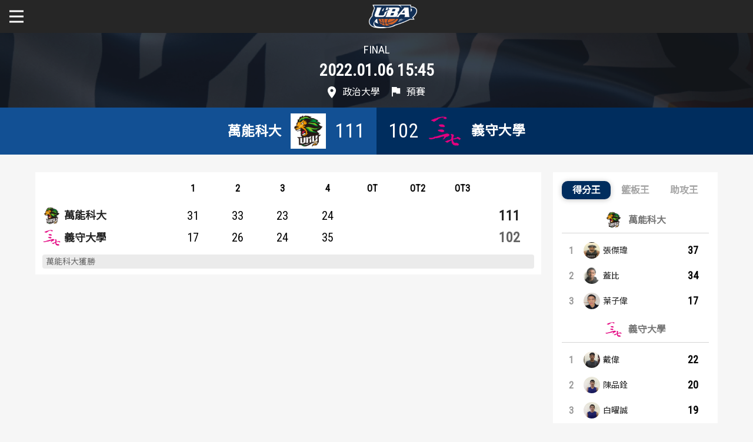

--- FILE ---
content_type: text/html; charset=utf-8
request_url: https://uba.tw/110/%E5%85%AC%E9%96%8B%E7%94%B7%E4%B8%80%E7%B4%9A/Schedule/Details?scheduleId=8D7F2057-DE2B-49EC-887C-C3D6E92C40E9
body_size: 108335
content:


<!DOCTYPE html>
<html lang="zh-tw">
<head>
    <meta charset="UTF-8">
    <meta name="viewport" content="width=device-width, initial-scale=1.0" />
    <link rel="icon" type="image/x-icon" href="/Images/2023new/favicon.png" />
    <title>Box Score - UBA大專籃球聯賽成績攻守記錄網</title>
    <link rel="stylesheet" href="/Content/mci_icoarw.css" />
    <link rel="stylesheet" href="/Content/mci_picsldr.css" />
    <link rel="stylesheet" href="/Content/mci_tab.css" />
    <link rel="stylesheet" href="/Content/site.css" />
    
    <script>
        var _SiteRoot = "/";
        var _BuildDefaultTime;
    </script>
    <script>
        (function (i, s, o, g, r, a, m) {
            i['GoogleAnalyticsObject'] = r;
            i[r] = i[r] ||
                function () {
                    (i[r].q = i[r].q || []).push(arguments)
                }, i[r].l = 1 * new Date();
            a = s.createElement(o),
                m = s.getElementsByTagName(o)[0];
            a.async = 1;
            a.src = g;
            m.parentNode.insertBefore(a, m)
        })(window, document, 'script', 'https://www.google-analytics.com/analytics.js', 'ga');

        ga('create', 'UA-86924312-2', 'auto');
        ga('send', 'pageview');

    </script>
    <script type="text/javascript">
        var appInsights = window.appInsights || function (config) {
            function i(config) { t[config] = function () { var i = arguments; t.queue.push(function () { t[config].apply(t, i) }) } } var t = { config: config }, u = document, e = window, o = "script", s = "AuthenticatedUserContext", h = "start", c = "stop", l = "Track", a = l + "Event", v = l + "Page", y = u.createElement(o), r, f; y.src = config.url || "https://az416426.vo.msecnd.net/scripts/a/ai.0.js"; u.getElementsByTagName(o)[0].parentNode.appendChild(y); try { t.cookie = u.cookie } catch (p) { } for (t.queue = [], t.version = "1.0", r = ["Event", "Exception", "Metric", "PageView", "Trace", "Dependency"]; r.length;) i("track" + r.pop()); return i("set" + s), i("clear" + s), i(h + a), i(c + a), i(h + v), i(c + v), i("flush"), config.disableExceptionTracking || (r = "onerror", i("_" + r), f = e[r], e[r] = function (config, i, u, e, o) { var s = f && f(config, i, u, e, o); return s !== !0 && t["_" + r](config, i, u, e, o), s }), t
        }({
            instrumentationKey: "999d1b99-c200-424f-a6b0-d1c9a23a646b"
        });

        window.appInsights = appInsights;
        appInsights.trackPageView();
    </script>
</head>
<body>
    <div class="main_body">
        <div class="block_top text_bolder">
            <div class="width_limiter">
                <div class="mobile_menu_toggle"><a href="#" id="mobile_menu_button"><span>選單</span></a></div>
                <div class="blcktp_left"><a href="/"><img src="/Images/2023new/site_logo.png" alt="" /></a></div>
                <div class="blcktp_right">
                    <div class="blcktp_menu">
                        <div class="blcktp_menu_items">
                            <ul class="not_list dsflex_wrap">
                                <li class="position_basic">
                                    <a href="https://www.ssu.org.tw/SportsEvent?type=3658b588-6ff8-4024-93c3-f6148cedc1ac" target="_blank"><span>關於富邦人壽UBA</span></a>
                                    
                                </li>
                                <li class="now_here">
                                    <a href="#"><span>公開男一級</span></a>
                                    <div class="site_submenu">
                                        <div class="site_submenu_content">
                                            <div class="site_submenu_title"><span>公開男一級</span></div>
                                            <div class="site_submenu_select">
                                                <div class="site_submenu_selectbox">
                                                    <div class="site_submenu_selectbox_title">學年度</div>
                                                    <div class="site_submenu_selectbox_select">
                                                        <select onchange="ChangeYear(this.value)">
                                                                    <option value="114" >114</option>
                                                                    <option value="113" >113</option>
                                                                    <option value="112" >112</option>
                                                                    <option value="111" >111</option>
                                                                    <option value="110" selected>110</option>
                                                                    <option value="109" >109</option>
                                                                    <option value="108" >108</option>
                                                                    <option value="107" >107</option>
                                                                    <option value="106" >106</option>
                                                                    <option value="105" >105</option>
                                                                    <option value="104" >104</option>
                                                                    <option value="103" >103</option>
                                                                    <option value="102" >102</option>
                                                        </select>
                                                    </div>
                                                </div>
                                            </div>
                                            <div class="site_submenu_menu">
                                                <ul class="not_list">
                                                    <li>
                                                        <a href="/110/%E5%85%AC%E9%96%8B%E7%94%B7%E4%B8%80%E7%B4%9A/Schedule" class="Doing"><span>賽事資訊</span></a>
                                                    </li>
                                                    <li>
                                                        <a href="/110/%E5%85%AC%E9%96%8B%E7%94%B7%E4%B8%80%E7%B4%9A/Schedule/Schedule" class=""><span>賽程表</span></a>
                                                    </li>
                                                    <li>
                                                        <a href="/110/%E5%85%AC%E9%96%8B%E7%94%B7%E4%B8%80%E7%B4%9A/TeamRank" class=""><span>戰績排行</span></a>
                                                    </li>
                                                    <li>
                                                        <a href="#" class="show_teams "><span>球隊資訊</span></a>
                                                        <div class="site_submenu_sub">
                                                            <div class="teams_back"><a href="#" class="teams_back_button"><span>球隊資訊</span></a></div>
                                                            <div class="site_submenu_sub_content">
                                                                <ul class="not_list dsflex_wrap">
                                                                        <li>
                                                                            <a href="/110/%E5%85%AC%E9%96%8B%E7%94%B7%E4%B8%80%E7%B4%9A/Team/Index/AD38897C-76E8-4707-9193-E3E9C8D4775E">
                                                                                    <img src="/Uploads/Bages/FDCCAB18-DBD5-407A-8C89-E90FDE3FE385.png" alt="" />
                                                                                <span>輔仁大學</span>
                                                                            </a>
                                                                        </li>
                                                                        <li>
                                                                            <a href="/110/%E5%85%AC%E9%96%8B%E7%94%B7%E4%B8%80%E7%B4%9A/Team/Index/F9E6D624-7D5D-48C2-8F15-FF63859AA07A">
                                                                                    <img src="/Uploads/Bages/4FD23359-F5B2-4DF7-B53B-AE2E03507C56.png" alt="" />
                                                                                <span>臺灣藝大</span>
                                                                            </a>
                                                                        </li>
                                                                        <li>
                                                                            <a href="/110/%E5%85%AC%E9%96%8B%E7%94%B7%E4%B8%80%E7%B4%9A/Team/Index/0A641A29-FF22-426E-973D-92C5FA465890">
                                                                                    <img src="/Uploads/Bages/FE947093-FA6F-4596-93D1-501506BA36D1.png" alt="" />
                                                                                <span>臺灣師大</span>
                                                                            </a>
                                                                        </li>
                                                                        <li>
                                                                            <a href="/110/%E5%85%AC%E9%96%8B%E7%94%B7%E4%B8%80%E7%B4%9A/Team/Index/A6CCF01F-6D12-4CA4-BEBF-8EAF24D797F4">
                                                                                    <img src="/Uploads/Bages/0DA946ED-CE36-416A-A5C5-971CF70B710D.png" alt="" />
                                                                                <span>臺灣大學</span>
                                                                            </a>
                                                                        </li>
                                                                        <li>
                                                                            <a href="/110/%E5%85%AC%E9%96%8B%E7%94%B7%E4%B8%80%E7%B4%9A/Team/Index/F009A60B-E6C8-4C95-AB6B-3A0DB80BD19B">
                                                                                    <img src="/Uploads/Bages/31FB399E-0CA4-4430-B8B4-4E443F18DA73.png" alt="" />
                                                                                <span>臺中科大</span>
                                                                            </a>
                                                                        </li>
                                                                        <li>
                                                                            <a href="/110/%E5%85%AC%E9%96%8B%E7%94%B7%E4%B8%80%E7%B4%9A/Team/Index/484B45E6-B5BD-40B5-92A2-8CB4223052B8">
                                                                                    <img src="/Uploads/Bages/F80B175A-7918-4638-889A-393F3D1B508E.png" alt="" />
                                                                                <span>僑光科大</span>
                                                                            </a>
                                                                        </li>
                                                                        <li>
                                                                            <a href="/110/%E5%85%AC%E9%96%8B%E7%94%B7%E4%B8%80%E7%B4%9A/Team/Index/00732FEB-C3AA-4524-B478-E001435CF387">
                                                                                    <img src="/Uploads/Bages/7D63C885-F101-42EE-9528-7E9E58B70612.png" alt="" />
                                                                                <span>義守大學</span>
                                                                            </a>
                                                                        </li>
                                                                        <li>
                                                                            <a href="/110/%E5%85%AC%E9%96%8B%E7%94%B7%E4%B8%80%E7%B4%9A/Team/Index/7BB22350-900E-4F0C-9303-3425C02A29F1">
                                                                                    <img src="/Uploads/Bages/5E962D1F-7C74-4D8F-9E25-269D938E1554.png" alt="" />
                                                                                <span>萬能科大</span>
                                                                            </a>
                                                                        </li>
                                                                        <li>
                                                                            <a href="/110/%E5%85%AC%E9%96%8B%E7%94%B7%E4%B8%80%E7%B4%9A/Team/Index/6041B4EC-BA75-46D6-AC02-8EE7B8857B04">
                                                                                    <img src="/Uploads/Bages/8C460E67-201A-48F9-A5F0-E8661B1B6F88.png" alt="" />
                                                                                <span>國立體大</span>
                                                                            </a>
                                                                        </li>
                                                                        <li>
                                                                            <a href="/110/%E5%85%AC%E9%96%8B%E7%94%B7%E4%B8%80%E7%B4%9A/Team/Index/F8194912-41CF-4C44-93F8-6AFDC49C7D9F">
                                                                                    <img src="/Uploads/Bages/25F84879-4038-4A84-A21D-854FB78C8ED5.png" alt="" />
                                                                                <span>健行科大</span>
                                                                            </a>
                                                                        </li>
                                                                        <li>
                                                                            <a href="/110/%E5%85%AC%E9%96%8B%E7%94%B7%E4%B8%80%E7%B4%9A/Team/Index/64DFFA63-711A-49E1-87DC-7D476ED2CE59">
                                                                                    <img src="/Uploads/Bages/D955A8E0-7B29-4753-85C2-1C5AAAFE8EB1.png" alt="" />
                                                                                <span>高雄師大</span>
                                                                            </a>
                                                                        </li>
                                                                        <li>
                                                                            <a href="/110/%E5%85%AC%E9%96%8B%E7%94%B7%E4%B8%80%E7%B4%9A/Team/Index/D0AB5560-9254-4E21-863B-9FF11F6158A2">
                                                                                    <img src="/Uploads/Bages/9DA90C00-176A-4435-AC63-9A8DFE619308.png" alt="" />
                                                                                <span>政治大學</span>
                                                                            </a>
                                                                        </li>
                                                                        <li>
                                                                            <a href="/110/%E5%85%AC%E9%96%8B%E7%94%B7%E4%B8%80%E7%B4%9A/Team/Index/A9317765-B5C5-44A9-B631-F3BB4F60C9A6">
                                                                                    <img src="/Uploads/Bages/ACFB7139-C5AC-4CFC-9F3F-7B6B5240B44A.png" alt="" />
                                                                                <span>世新大學</span>
                                                                            </a>
                                                                        </li>
                                                                        <li>
                                                                            <a href="/110/%E5%85%AC%E9%96%8B%E7%94%B7%E4%B8%80%E7%B4%9A/Team/Index/F02E5BD2-A870-4FDB-8111-4BC81FD3D1FC">
                                                                                    <img src="/Uploads/Bages/FE097FB5-3CDC-4DF4-BB30-C6B29054CD15.png" alt="" />
                                                                                <span>文化大學</span>
                                                                            </a>
                                                                        </li>
                                                                        <li>
                                                                            <a href="/110/%E5%85%AC%E9%96%8B%E7%94%B7%E4%B8%80%E7%B4%9A/Team/Index/1AB2971B-2656-4711-80BF-5F091A40DD57">
                                                                                    <img src="/Uploads/Bages/13E01083-3DF0-420C-9AE7-96C69338B667.png" alt="" />
                                                                                <span>中原大學</span>
                                                                            </a>
                                                                        </li>
                                                                </ul>
                                                            </div>
                                                        </div>
                                                    </li>
                                                    <li>
                                                        <a href="/110/%E5%85%AC%E9%96%8B%E7%94%B7%E4%B8%80%E7%B4%9A/Player" class=""><span>選手資訊</span></a>
                                                    </li>
                                                    <li>
                                                        <a href="/110/%E5%85%AC%E9%96%8B%E7%94%B7%E4%B8%80%E7%B4%9A/Team/Statistic" class=""><span>數據統計</span></a>
                                                    </li>
                                                </ul>
                                            </div>
                                            <div class="site_submenu_links">
                                                <ul class="not_list">
                                                    <li><a href="#"><span>歷屆冠軍</span></a></li>
                                                    <li><a href="#"><span>歷屆個人獎得主</span></a></li>
                                                    <li><a href="#"><span>歷史數據排行</span></a></li>
                                                </ul>
                                            </div>
                                        </div>
                                    </div>
                                </li>
                                <li class="">
                                    <a href="#"><span>公開女一級</span></a>
                                    <div class="site_submenu">
                                        <div class="site_submenu_content">
                                            <div class="site_submenu_title"><span>公開女一級</span></div>
                                            <div class="site_submenu_select">
                                                <div class="site_submenu_selectbox">
                                                    <div class="site_submenu_selectbox_title">學年度</div>
                                                    <div class="site_submenu_selectbox_select">
                                                        <select onchange="ChangeYear(this.value)">
                                                                    <option value="114" >114</option>
                                                                    <option value="113" >113</option>
                                                                    <option value="112" >112</option>
                                                                    <option value="111" >111</option>
                                                                    <option value="110" selected>110</option>
                                                                    <option value="109" >109</option>
                                                                    <option value="108" >108</option>
                                                                    <option value="107" >107</option>
                                                                    <option value="106" >106</option>
                                                                    <option value="105" >105</option>
                                                                    <option value="104" >104</option>
                                                                    <option value="103" >103</option>
                                                                    <option value="102" >102</option>
                                                        </select>
                                                    </div>
                                                </div>
                                            </div>
                                            <div class="site_submenu_menu">
                                                <ul class="not_list">
                                                    <li>
                                                        <a href="/110/%E5%85%AC%E9%96%8B%E5%A5%B3%E4%B8%80%E7%B4%9A/Schedule" class=""><span>賽事資訊</span></a>
                                                    </li>
                                                    <li>
                                                        <a href="/110/%E5%85%AC%E9%96%8B%E5%A5%B3%E4%B8%80%E7%B4%9A/Schedule/Schedule" class=""><span>賽程表</span></a>
                                                    </li>
                                                    <li>
                                                        <a href="/110/%E5%85%AC%E9%96%8B%E5%A5%B3%E4%B8%80%E7%B4%9A/TeamRank" class=""><span>戰績排行</span></a>
                                                    </li>
                                                    <li>
                                                        <a href="#" class="show_teams "><span>球隊資訊</span></a>
                                                        <div class="site_submenu_sub">
                                                            <div class="teams_back"><a href="#" class="teams_back_button"><span>球隊資訊</span></a></div>
                                                            <div class="site_submenu_sub_content">
                                                                <ul class="not_list dsflex_wrap">
                                                                        <li>
                                                                            <a href="/110/%E5%85%AC%E9%96%8B%E5%A5%B3%E4%B8%80%E7%B4%9A/Team/Index/073B58AF-DEC9-43F2-B292-524F60E06D89">
                                                                                    <img src="/Uploads/Bages/14348C8E-6F97-468F-BF0A-0FFBC41C776B.png" alt="" />
                                                                                <span>臺灣體大</span>
                                                                            </a>
                                                                        </li>
                                                                        <li>
                                                                            <a href="/110/%E5%85%AC%E9%96%8B%E5%A5%B3%E4%B8%80%E7%B4%9A/Team/Index/CD6A58E8-F1B2-4061-B796-A8FACB94DFD5">
                                                                                    <img src="/Uploads/Bages/FE947093-FA6F-4596-93D1-501506BA36D1.png" alt="" />
                                                                                <span>臺灣師大</span>
                                                                            </a>
                                                                        </li>
                                                                        <li>
                                                                            <a href="/110/%E5%85%AC%E9%96%8B%E5%A5%B3%E4%B8%80%E7%B4%9A/Team/Index/56478ACB-EF9F-4E22-AB81-E5412376B530">
                                                                                    <img src="/Uploads/Bages/71B8DB86-A22D-4D0A-A19C-095467F3891E.png" alt="" />
                                                                                <span>臺灣科大</span>
                                                                            </a>
                                                                        </li>
                                                                        <li>
                                                                            <a href="/110/%E5%85%AC%E9%96%8B%E5%A5%B3%E4%B8%80%E7%B4%9A/Team/Index/08CEEDCF-C5B3-441E-9D83-7D6747FBA29D">
                                                                                    <img src="/Uploads/Bages/0DA946ED-CE36-416A-A5C5-971CF70B710D.png" alt="" />
                                                                                <span>臺灣大學</span>
                                                                            </a>
                                                                        </li>
                                                                        <li>
                                                                            <a href="/110/%E5%85%AC%E9%96%8B%E5%A5%B3%E4%B8%80%E7%B4%9A/Team/Index/FAAEDE8D-830B-40BF-8D28-E7B86BB3E3B0">
                                                                                    <img src="/Uploads/Bages/EF7AB6DA-4F38-4AE1-BA97-E80641AE03A0.png" alt="" />
                                                                                <span>臺北護大</span>
                                                                            </a>
                                                                        </li>
                                                                        <li>
                                                                            <a href="/110/%E5%85%AC%E9%96%8B%E5%A5%B3%E4%B8%80%E7%B4%9A/Team/Index/F6116098-4A45-43F3-9D3C-13E13D13DBEE">
                                                                                    <img src="/Uploads/Bages/11D4E200-E27F-4348-ABDF-6561D1F2011E.png" alt="" />
                                                                                <span>臺北大學</span>
                                                                            </a>
                                                                        </li>
                                                                        <li>
                                                                            <a href="/110/%E5%85%AC%E9%96%8B%E5%A5%B3%E4%B8%80%E7%B4%9A/Team/Index/B45F47D5-2F28-462B-AA4D-FCABB5C714C9">
                                                                                    <img src="/Uploads/Bages/DBFFF235-9E46-421C-99E0-2C02095AE2DB.png" alt="" />
                                                                                <span>清華大學</span>
                                                                            </a>
                                                                        </li>
                                                                        <li>
                                                                            <a href="/110/%E5%85%AC%E9%96%8B%E5%A5%B3%E4%B8%80%E7%B4%9A/Team/Index/5C3B9728-E8CD-4DC2-BE4E-CACB2F92BC46">
                                                                                    <img src="/Uploads/Bages/76CF3638-9338-43AA-BC58-E86F0217FF75.png" alt="" />
                                                                                <span>佛光大學</span>
                                                                            </a>
                                                                        </li>
                                                                        <li>
                                                                            <a href="/110/%E5%85%AC%E9%96%8B%E5%A5%B3%E4%B8%80%E7%B4%9A/Team/Index/DB604840-32E1-43EE-8A3E-50762CF367A2">
                                                                                    <img src="/Uploads/Bages/8554A7B0-6E1C-4DF2-87CC-B66BD093AC6D.png" alt="" />
                                                                                <span>成功大學</span>
                                                                            </a>
                                                                        </li>
                                                                        <li>
                                                                            <a href="/110/%E5%85%AC%E9%96%8B%E5%A5%B3%E4%B8%80%E7%B4%9A/Team/Index/F8572669-275E-4E7B-BC9A-C03604F61991">
                                                                                    <img src="/Uploads/Bages/D9001C79-044D-4631-9F88-36579EC9B432.png" alt="" />
                                                                                <span>北市大學</span>
                                                                            </a>
                                                                        </li>
                                                                        <li>
                                                                            <a href="/110/%E5%85%AC%E9%96%8B%E5%A5%B3%E4%B8%80%E7%B4%9A/Team/Index/0540B613-6C7E-4C4E-91B6-856F9939738E">
                                                                                    <img src="/Uploads/Bages/ACFB7139-C5AC-4CFC-9F3F-7B6B5240B44A.png" alt="" />
                                                                                <span>世新大學</span>
                                                                            </a>
                                                                        </li>
                                                                        <li>
                                                                            <a href="/110/%E5%85%AC%E9%96%8B%E5%A5%B3%E4%B8%80%E7%B4%9A/Team/Index/ADB93039-393B-4166-9491-1F615487E73C">
                                                                                    <img src="/Uploads/Bages/FE097FB5-3CDC-4DF4-BB30-C6B29054CD15.png" alt="" />
                                                                                <span>文化大學</span>
                                                                            </a>
                                                                        </li>
                                                                </ul>
                                                            </div>
                                                        </div>
                                                    </li>
                                                    <li>
                                                        <a href="/110/%E5%85%AC%E9%96%8B%E5%A5%B3%E4%B8%80%E7%B4%9A/Player" class=""><span>選手資訊</span></a>
                                                    </li>
                                                    <li>
                                                        <a href="/110/%E5%85%AC%E9%96%8B%E5%A5%B3%E4%B8%80%E7%B4%9A/Team/Statistic" class=""><span>數據統計</span></a>
                                                    </li>
                                                </ul>
                                            </div>
                                            <div class="site_submenu_links">
                                                <ul class="not_list">
                                                    <li><a href="#"><span>歷屆冠軍</span></a></li>
                                                    <li><a href="#"><span>歷屆個人獎得主</span></a></li>
                                                    <li><a href="#"><span>歷史數據排行</span></a></li>
                                                </ul>
                                            </div>
                                        </div>
                                    </div>
                                </li>
                                <li>
                                    <a href="https://uba.tw/SecondAndGeneral"><span>二級與一般組</span></a>
                                </li>
                                <li>
                                    <a href="https://www.ssu.org.tw/News?type=c99e6d1d-4e4e-4f91-a292-dd5db3b9150e" target="_blank"><span>新聞</span></a>
                                </li>
                            </ul>
                        </div>
                        <div class="blcktp_menu_social">
                            <ul class="not_list dsflex_wrap site_flex_padding">
                                <li><a href="https://www.sports.gov.tw/" target="_blank"><img src="/Images/2023new/site_top_icons_1-2025.png" alt="體育部" /></a></li>
                                <li><a href="https://www.ctusf.org.tw/" target="_blank"><img src="/Images/2023new/site_top_icons_2.png" alt="大專體總" /></a></li>
                                <li><a href="https://www.fubon.com/life/" target="_blank"><img src="/Images/2023new/site_top_icons_3.png" alt="富邦人壽" /></a></li>
                            </ul>
                        </div>
                    </div>
                </div>
            </div>
        </div>
        <div class="block_middle">
            <div class="inner_gender_spec" data-type="male">
                <div class="inrpg_gender_now"></div>
                
                

<div class="page_content_place" data-rel="schedule">
    <div class="schedule_boxscore_top">
        <div class="schdlbxscrtp_top">
                <div class="schdlbxscrtp_text_final">FINAL</div>
            <div class="schdlbxscrtp_time"><span>2022.01.06 15:45</span></div>
            <div class="schdlbxscrtp_other">
                <div class="schdlbxscrtp_location"><span>政治大學 </span></div>
                <div class="schdlbxscrtp_gametype"><span>預賽</span></div>
            </div>
        </div>
        <div class="schdlbxscrtp_score">
            <div class="schdlbxscrtp_score_left">
                <div class="schdlbxscrtp_score_name">萬能科大</div>
                    <div class="schdlbxscrtp_score_logo"><img src="/Uploads/Bages/5E962D1F-7C74-4D8F-9E25-269D938E1554.png" /></div>
                <div class="schdlbxscrtp_score_number">111</div>
            </div>
            <div class="schdlbxscrtp_score_right">
                <div class="schdlbxscrtp_score_name">義守大學</div>
                    <div class="schdlbxscrtp_score_logo"><img src="/Uploads/Bages/7D63C885-F101-42EE-9528-7E9E58B70612.png" /></div>
                <div class="schdlbxscrtp_score_number">102</div>
            </div>
        </div>
    </div>
    <div class="innerpage_main">
        <div class="width_limiter">
            <div class="schedule_boxscore_main_top">
                <div class="schedule_boxscore_main_top_left">
                    
                    <div class="games_schedule_inner_list" data-type="forever">
                        <div class="game_info_box">
                            <div class="game_info_box_wrap">
                                <div class="gmschdlnrlst_line gmschdlnrlst_line_top">
                                    <div class="gmnfbx_main_school">&nbsp;</div>
                                    <div class="gmschdlnrlst_scroes_list">
                                        <div class="number">1</div>
                                        <div class="number">2</div>
                                        <div class="number">3</div>
                                        <div class="number">4</div>
                                        <div class="number">OT</div>
                                        <div class="number">OT2</div>
                                        <div class="number">OT3</div>
                                    </div>
                                    <div class="gmnfbx_main_score">&nbsp;</div>
                                </div>
                                <div class="gmnfbx_main">
                                    
                                    <div class="gmschdlnrlst_line">
                                        <div class="gmnfbx_main_school">
                                            <div>
                                                
                                                    <img src="/Uploads/Bages/5E962D1F-7C74-4D8F-9E25-269D938E1554.png" />
                                            </div>
                                            <div><a href="/110/%E5%85%AC%E9%96%8B%E7%94%B7%E4%B8%80%E7%B4%9A/Team/Index/7BB22350-900E-4F0C-9303-3425C02A29F1">萬能科大</a></div>
                                        </div>
                                        <div class="gmschdlnrlst_scroes_list">
                                            <div class="number">31</div>
                                            <div class="number">33</div>
                                            <div class="number">23</div>
                                            <div class="number">24</div>
                                            <div class="number"></div>
                                            <div class="number"></div>
                                            <div class="number"></div>
                                        </div>
                                        <div class="gmnfbx_main_score">
                                            
                                                <span class="text_win">111</span>
                                        </div>
                                    </div>
                                    <div class="gmnfbx_main_status">
                                        <div class="gmnfbx_main_status_text"></div>
                                        <div class="gmnfbx_main_status_which"></div>
                                    </div>
                                    
                                    <div class="gmschdlnrlst_line">
                                        <div class="gmnfbx_main_score">
                                            
                                                <span class="text_lose">102</span>
                                        </div>
                                        <div class="gmschdlnrlst_scroes_list">
                                            <div class="number">17</div>
                                            <div class="number">26</div>
                                            <div class="number">24</div>
                                            <div class="number">35</div>
                                            <div class="number"></div>
                                            <div class="number"></div>
                                            <div class="number"></div>
                                        </div>
                                        <div class="gmnfbx_main_school">
                                            <div>
                                                
                                                    <img src="/Uploads/Bages/7D63C885-F101-42EE-9528-7E9E58B70612.png" />
                                            </div>
                                            <div><a href="/110/%E5%85%AC%E9%96%8B%E7%94%B7%E4%B8%80%E7%B4%9A/Team/Index/00732FEB-C3AA-4524-B478-E001435CF387">義守大學</a></div>
                                        </div>
                                    </div>
                                </div>
                                <div class="gmschdlnrlst_line_bottom">
                                        <div class="gmnfbx_result">
                                            <div>萬能科大獲勝</div>
                                            
                                        </div>

                                </div>
                            </div>
                        </div>
                    </div>
                    
                </div>
                <div class="schedule_boxscore_main_top_right">
                    
                    <div class="schedule_boxscore_topplayerlist">
                        <div>
                            <div class="mcitab_header">
                                    <span>得分王</span>
                            </div>
                                <div>

<div class="topplayer_box">
    <div class="topplayer_box_school">
        <div class="topplayer_box_school_logo">
                <img src="/Uploads/Bages/5E962D1F-7C74-4D8F-9E25-269D938E1554.png" alt="" />
        </div>
        <div class="topplayer_box_school_name"><span>萬能科大</span></div>
    </div>
    <div class="topplayer_box_list">
        <ul class="not_list">
                <li>
                    <div class="topplayer_box_list_data">
                        <div class="topplayer_box_list_data_index">
                            <span>
1                            </span>
                        </div>
                        <div class="topplayer_box_list_data_photo"><img src="/Admins/110/File/GetPlayerPhoto?playerId=aa00c3b0-17b9-4e2b-a7e4-eb61877ab3a5" alt="" />
                        </div>
                        <div class="topplayer_box_list_data_name"><span><a href="/110/%E5%85%AC%E9%96%8B%E7%94%B7%E4%B8%80%E7%B4%9A/Player/Details/aa00c3b0-17b9-4e2b-a7e4-eb61877ab3a5">張傑瑋</a></span></div>
                        <div class="topplayer_box_list_data_number"><span>37</span></div>
                    </div>
                </li>
                <li>
                    <div class="topplayer_box_list_data">
                        <div class="topplayer_box_list_data_index">
                            <span>
2                            </span>
                        </div>
                        <div class="topplayer_box_list_data_photo"><img src="/Admins/110/File/GetPlayerPhoto?playerId=983e42b7-54b3-4f96-b40f-b04600441952" alt="" />
                        </div>
                        <div class="topplayer_box_list_data_name"><span><a href="/110/%E5%85%AC%E9%96%8B%E7%94%B7%E4%B8%80%E7%B4%9A/Player/Details/983e42b7-54b3-4f96-b40f-b04600441952">蓋比</a></span></div>
                        <div class="topplayer_box_list_data_number"><span>34</span></div>
                    </div>
                </li>
                <li>
                    <div class="topplayer_box_list_data">
                        <div class="topplayer_box_list_data_index">
                            <span>
3                            </span>
                        </div>
                        <div class="topplayer_box_list_data_photo"><img src="/Admins/110/File/GetPlayerPhoto?playerId=ee79be60-70ed-46f0-90b4-15ec182797dc" alt="" />
                        </div>
                        <div class="topplayer_box_list_data_name"><span><a href="/110/%E5%85%AC%E9%96%8B%E7%94%B7%E4%B8%80%E7%B4%9A/Player/Details/ee79be60-70ed-46f0-90b4-15ec182797dc">葉子偉</a></span></div>
                        <div class="topplayer_box_list_data_number"><span>17</span></div>
                    </div>
                </li>
        </ul>
    </div>
</div>
<div class="topplayer_box">
    <div class="topplayer_box_school">
        <div class="topplayer_box_school_logo">
                <img src="/Uploads/Bages/7D63C885-F101-42EE-9528-7E9E58B70612.png" alt="" />
        </div>
        <div class="topplayer_box_school_name"><span>義守大學</span></div>
    </div>
    <div class="topplayer_box_list">
        <ul class="not_list">
                <li>
                    <div class="topplayer_box_list_data">
                        <div class="topplayer_box_list_data_index">
                            <span>
1                            </span>
                        </div>
                        <div class="topplayer_box_list_data_photo"><img src="/Admins/110/File/GetPlayerPhoto?playerId=f300f170-f1a6-4c2e-8965-cb485ebccafd" alt="" /></div>
                        <div class="topplayer_box_list_data_name"><span><a href="/110/%E5%85%AC%E9%96%8B%E7%94%B7%E4%B8%80%E7%B4%9A/Player/Details/f300f170-f1a6-4c2e-8965-cb485ebccafd">戴偉</a></span></div>
                        <div class="topplayer_box_list_data_number"><span>22</span></div>
                    </div>
                </li>
                <li>
                    <div class="topplayer_box_list_data">
                        <div class="topplayer_box_list_data_index">
                            <span>
2                            </span>
                        </div>
                        <div class="topplayer_box_list_data_photo"><img src="/Admins/110/File/GetPlayerPhoto?playerId=aef302be-4b8f-4d56-ac74-3248da6cf5f8" alt="" /></div>
                        <div class="topplayer_box_list_data_name"><span><a href="/110/%E5%85%AC%E9%96%8B%E7%94%B7%E4%B8%80%E7%B4%9A/Player/Details/aef302be-4b8f-4d56-ac74-3248da6cf5f8">陳品銓</a></span></div>
                        <div class="topplayer_box_list_data_number"><span>20</span></div>
                    </div>
                </li>
                <li>
                    <div class="topplayer_box_list_data">
                        <div class="topplayer_box_list_data_index">
                            <span>
3                            </span>
                        </div>
                        <div class="topplayer_box_list_data_photo"><img src="/Admins/110/File/GetPlayerPhoto?playerId=2da4ec15-27bd-4b89-b279-3a49c1be51fd" alt="" /></div>
                        <div class="topplayer_box_list_data_name"><span><a href="/110/%E5%85%AC%E9%96%8B%E7%94%B7%E4%B8%80%E7%B4%9A/Player/Details/2da4ec15-27bd-4b89-b279-3a49c1be51fd">白曜誠</a></span></div>
                        <div class="topplayer_box_list_data_number"><span>19</span></div>
                    </div>
                </li>
        </ul>
    </div>
</div></div>
                        </div>
                        <div>
                            <div class="mcitab_header">
                                    <span>籃板王</span>
                            </div>
                                <div>

<div class="topplayer_box">
    <div class="topplayer_box_school">
        <div class="topplayer_box_school_logo">
                <img src="/Uploads/Bages/5E962D1F-7C74-4D8F-9E25-269D938E1554.png" alt="" />
        </div>
        <div class="topplayer_box_school_name"><span>萬能科大</span></div>
    </div>
    <div class="topplayer_box_list">
        <ul class="not_list">
                <li>
                    <div class="topplayer_box_list_data">
                        <div class="topplayer_box_list_data_index">
                            <span>
1                            </span>
                        </div>
                        <div class="topplayer_box_list_data_photo"><img src="/Admins/110/File/GetPlayerPhoto?playerId=983e42b7-54b3-4f96-b40f-b04600441952" alt="" />
                        </div>
                        <div class="topplayer_box_list_data_name"><span><a href="/110/%E5%85%AC%E9%96%8B%E7%94%B7%E4%B8%80%E7%B4%9A/Player/Details/983e42b7-54b3-4f96-b40f-b04600441952">蓋比</a></span></div>
                        <div class="topplayer_box_list_data_number"><span>12</span></div>
                    </div>
                </li>
                <li>
                    <div class="topplayer_box_list_data">
                        <div class="topplayer_box_list_data_index">
                            <span>
2                            </span>
                        </div>
                        <div class="topplayer_box_list_data_photo"><img src="/Admins/110/File/GetPlayerPhoto?playerId=ee79be60-70ed-46f0-90b4-15ec182797dc" alt="" />
                        </div>
                        <div class="topplayer_box_list_data_name"><span><a href="/110/%E5%85%AC%E9%96%8B%E7%94%B7%E4%B8%80%E7%B4%9A/Player/Details/ee79be60-70ed-46f0-90b4-15ec182797dc">葉子偉</a></span></div>
                        <div class="topplayer_box_list_data_number"><span>6</span></div>
                    </div>
                </li>
                <li>
                    <div class="topplayer_box_list_data">
                        <div class="topplayer_box_list_data_index">
                            <span>
3                            </span>
                        </div>
                        <div class="topplayer_box_list_data_photo"><img src="/Admins/110/File/GetPlayerPhoto?playerId=aa00c3b0-17b9-4e2b-a7e4-eb61877ab3a5" alt="" />
                        </div>
                        <div class="topplayer_box_list_data_name"><span><a href="/110/%E5%85%AC%E9%96%8B%E7%94%B7%E4%B8%80%E7%B4%9A/Player/Details/aa00c3b0-17b9-4e2b-a7e4-eb61877ab3a5">張傑瑋</a></span></div>
                        <div class="topplayer_box_list_data_number"><span>5</span></div>
                    </div>
                </li>
        </ul>
    </div>
</div>
<div class="topplayer_box">
    <div class="topplayer_box_school">
        <div class="topplayer_box_school_logo">
                <img src="/Uploads/Bages/7D63C885-F101-42EE-9528-7E9E58B70612.png" alt="" />
        </div>
        <div class="topplayer_box_school_name"><span>義守大學</span></div>
    </div>
    <div class="topplayer_box_list">
        <ul class="not_list">
                <li>
                    <div class="topplayer_box_list_data">
                        <div class="topplayer_box_list_data_index">
                            <span>
1                            </span>
                        </div>
                        <div class="topplayer_box_list_data_photo"><img src="/Admins/110/File/GetPlayerPhoto?playerId=9c96b045-3e56-4e1a-9c0c-8647e6a753a0" alt="" /></div>
                        <div class="topplayer_box_list_data_name"><span><a href="/110/%E5%85%AC%E9%96%8B%E7%94%B7%E4%B8%80%E7%B4%9A/Player/Details/9c96b045-3e56-4e1a-9c0c-8647e6a753a0">劉承彥</a></span></div>
                        <div class="topplayer_box_list_data_number"><span>6</span></div>
                    </div>
                </li>
                <li>
                    <div class="topplayer_box_list_data">
                        <div class="topplayer_box_list_data_index">
                            <span>
2                            </span>
                        </div>
                        <div class="topplayer_box_list_data_photo"><img src="/Admins/110/File/GetPlayerPhoto?playerId=aef302be-4b8f-4d56-ac74-3248da6cf5f8" alt="" /></div>
                        <div class="topplayer_box_list_data_name"><span><a href="/110/%E5%85%AC%E9%96%8B%E7%94%B7%E4%B8%80%E7%B4%9A/Player/Details/aef302be-4b8f-4d56-ac74-3248da6cf5f8">陳品銓</a></span></div>
                        <div class="topplayer_box_list_data_number"><span>5</span></div>
                    </div>
                </li>
                <li>
                    <div class="topplayer_box_list_data">
                        <div class="topplayer_box_list_data_index">
                            <span>
3                            </span>
                        </div>
                        <div class="topplayer_box_list_data_photo"><img src="/Admins/110/File/GetPlayerPhoto?playerId=f300f170-f1a6-4c2e-8965-cb485ebccafd" alt="" /></div>
                        <div class="topplayer_box_list_data_name"><span><a href="/110/%E5%85%AC%E9%96%8B%E7%94%B7%E4%B8%80%E7%B4%9A/Player/Details/f300f170-f1a6-4c2e-8965-cb485ebccafd">戴偉</a></span></div>
                        <div class="topplayer_box_list_data_number"><span>4</span></div>
                    </div>
                </li>
        </ul>
    </div>
</div></div>
                        </div>
                        <div>
                            <div class="mcitab_header">
                                    <span>助攻王</span>
                            </div>
                                <div>

<div class="topplayer_box">
    <div class="topplayer_box_school">
        <div class="topplayer_box_school_logo">
                <img src="/Uploads/Bages/5E962D1F-7C74-4D8F-9E25-269D938E1554.png" alt="" />
        </div>
        <div class="topplayer_box_school_name"><span>萬能科大</span></div>
    </div>
    <div class="topplayer_box_list">
        <ul class="not_list">
                <li>
                    <div class="topplayer_box_list_data">
                        <div class="topplayer_box_list_data_index">
                            <span>
1                            </span>
                        </div>
                        <div class="topplayer_box_list_data_photo"><img src="/Admins/110/File/GetPlayerPhoto?playerId=aa00c3b0-17b9-4e2b-a7e4-eb61877ab3a5" alt="" />
                        </div>
                        <div class="topplayer_box_list_data_name"><span><a href="/110/%E5%85%AC%E9%96%8B%E7%94%B7%E4%B8%80%E7%B4%9A/Player/Details/aa00c3b0-17b9-4e2b-a7e4-eb61877ab3a5">張傑瑋</a></span></div>
                        <div class="topplayer_box_list_data_number"><span>9</span></div>
                    </div>
                </li>
                <li>
                    <div class="topplayer_box_list_data">
                        <div class="topplayer_box_list_data_index">
                            <span>
2                            </span>
                        </div>
                        <div class="topplayer_box_list_data_photo"><img src="/Admins/110/File/GetPlayerPhoto?playerId=983e42b7-54b3-4f96-b40f-b04600441952" alt="" />
                        </div>
                        <div class="topplayer_box_list_data_name"><span><a href="/110/%E5%85%AC%E9%96%8B%E7%94%B7%E4%B8%80%E7%B4%9A/Player/Details/983e42b7-54b3-4f96-b40f-b04600441952">蓋比</a></span></div>
                        <div class="topplayer_box_list_data_number"><span>5</span></div>
                    </div>
                </li>
                <li>
                    <div class="topplayer_box_list_data">
                        <div class="topplayer_box_list_data_index">
                            <span>
3                            </span>
                        </div>
                        <div class="topplayer_box_list_data_photo"><img src="/Admins/110/File/GetPlayerPhoto?playerId=62bc556f-6a5d-48dc-8c81-b3081adfcb6f" alt="" />
                        </div>
                        <div class="topplayer_box_list_data_name"><span><a href="/110/%E5%85%AC%E9%96%8B%E7%94%B7%E4%B8%80%E7%B4%9A/Player/Details/62bc556f-6a5d-48dc-8c81-b3081adfcb6f">高偉綸</a></span></div>
                        <div class="topplayer_box_list_data_number"><span>4</span></div>
                    </div>
                </li>
        </ul>
    </div>
</div>
<div class="topplayer_box">
    <div class="topplayer_box_school">
        <div class="topplayer_box_school_logo">
                <img src="/Uploads/Bages/7D63C885-F101-42EE-9528-7E9E58B70612.png" alt="" />
        </div>
        <div class="topplayer_box_school_name"><span>義守大學</span></div>
    </div>
    <div class="topplayer_box_list">
        <ul class="not_list">
                <li>
                    <div class="topplayer_box_list_data">
                        <div class="topplayer_box_list_data_index">
                            <span>
1                            </span>
                        </div>
                        <div class="topplayer_box_list_data_photo"><img src="/Admins/110/File/GetPlayerPhoto?playerId=7e2a7bdf-900d-4fbc-9e67-60fdd94881b4" alt="" /></div>
                        <div class="topplayer_box_list_data_name"><span><a href="/110/%E5%85%AC%E9%96%8B%E7%94%B7%E4%B8%80%E7%B4%9A/Player/Details/7e2a7bdf-900d-4fbc-9e67-60fdd94881b4">邱子軒</a></span></div>
                        <div class="topplayer_box_list_data_number"><span>6</span></div>
                    </div>
                </li>
                <li>
                    <div class="topplayer_box_list_data">
                        <div class="topplayer_box_list_data_index">
                            <span>
2                            </span>
                        </div>
                        <div class="topplayer_box_list_data_photo"><img src="/Admins/110/File/GetPlayerPhoto?playerId=9c96b045-3e56-4e1a-9c0c-8647e6a753a0" alt="" /></div>
                        <div class="topplayer_box_list_data_name"><span><a href="/110/%E5%85%AC%E9%96%8B%E7%94%B7%E4%B8%80%E7%B4%9A/Player/Details/9c96b045-3e56-4e1a-9c0c-8647e6a753a0">劉承彥</a></span></div>
                        <div class="topplayer_box_list_data_number"><span>5</span></div>
                    </div>
                </li>
                <li>
                    <div class="topplayer_box_list_data">
                        <div class="topplayer_box_list_data_index">
                            <span>
3                            </span>
                        </div>
                        <div class="topplayer_box_list_data_photo"><img src="/Admins/110/File/GetPlayerPhoto?playerId=2da4ec15-27bd-4b89-b279-3a49c1be51fd" alt="" /></div>
                        <div class="topplayer_box_list_data_name"><span><a href="/110/%E5%85%AC%E9%96%8B%E7%94%B7%E4%B8%80%E7%B4%9A/Player/Details/2da4ec15-27bd-4b89-b279-3a49c1be51fd">白曜誠</a></span></div>
                        <div class="topplayer_box_list_data_number"><span>2</span></div>
                    </div>
                </li>
        </ul>
    </div>
</div></div>
                        </div>
                    </div>
                </div>
            </div>
            
            <div class="schedule_boxscore_download"><a href="javascript:print();" class="schedule_boxscore_download_button"><span>下載</span></a></div>
            
            <div ng-app="sortApp">
                
                <div ng-controller="homeSortController">


    <div class="schedule_boxscore_table">
        <div class="schedule_boxscore_table_title"><span>萬能科大</span></div>
        <div class="site_table_scroller">
            <div class="schedule_boxscore_table_table">
                <table class="record_table03 rctable">
                    <thead>
                        <tr class="rctable_tr">
                            <th class="td_sticky"></th>
                            <th colspan="2"></th>
                            <th colspan="6">命中率 FIELD GOALS</th>
                            <th colspan="3">籃板 REBOUNDS</th>
                            <th colspan="6"></th>
                        </tr>
                        <tr class="rctable_tr02">
                            <th class="td_sticky"></th>
                            <th>先發</th>
                            <th>時間</th>
                            <th>二分</th>
                            <th>%</th>
                            <th>三分</th>
                            <th>%</th>
                            <th>罰球</th>
                            <th>%</th>
                            <th>進攻</th>
                            <th>防守</th>
                            <th>總計</th>
                            <th>助攻</th>
                            <th>抄截</th>
                            <th>阻攻</th>
                            <th>失誤</th>
                            <th>犯規</th>
                            <th>得分</th>
                        </tr>
                        <tr class="rctable_tr02">
                            <th class="td_sticky">
                                <span>背號</span>
                                <span>姓名</span>
                            </th>
                            <th>GS</th>
                            <th>
                                <a href ng-click="sortType = 'TimeTOT'; sortReverse = !sortReverse">
                                    MIN
                                    <span ng-show="sortType == 'TimeTOT' && !sortReverse"></span>
                                    <span ng-show="sortType == 'TimeTOT' && sortReverse"></span>
                                </a>
                            </th>
                            <th>2PM-A</th>
                            <th>
                                <a href ng-click="sortType = 'FGMAPercentage'; sortReverse = !sortReverse">
                                    %
                                    <span ng-show="sortType == 'FGMAPercentage' && !sortReverse"></span>
                                    <span ng-show="sortType == 'FGMAPercentage' && sortReverse"></span>
                                </a>
                            </th>
                            <th>3PM-A</th>
                            <th>
                                <a href ng-click="sortType = 'ThreePercentage'; sortReverse = !sortReverse">
                                    %
                                    <span ng-show="sortType == 'ThreePercentage' && !sortReverse"></span>
                                    <span ng-show="sortType == 'ThreePercentage' && sortReverse"></span>
                                </a>
                            </th>
                            <th>FTM-A</th>
                            <th>
                                <a href ng-click="sortType = 'FTMAPercentage'; sortReverse = !sortReverse">
                                    %
                                    <span ng-show="sortType == 'FTMAPercentage' && !sortReverse"></span>
                                    <span ng-show="sortType == 'FTMAPercentage' && sortReverse"></span>
                                </a>
                            </th>
                            <th>
                                <a href ng-click="sortType = 'OFF'; sortReverse = !sortReverse">
                                    OFF
                                    <span ng-show="sortType == 'OFF' && !sortReverse"></span>
                                    <span ng-show="sortType == 'OFF' && sortReverse"></span>
                                </a>
                            </th>
                            <th>
                                <a href ng-click="sortType = 'DFF'; sortReverse = !sortReverse">
                                    DFF
                                    <span ng-show="sortType == 'DFF' && !sortReverse"></span>
                                    <span ng-show="sortType == 'DFF' && sortReverse"></span>
                                </a>
                            </th>
                            <th>
                                <a href ng-click="sortType = 'TOT'; sortReverse = !sortReverse">
                                    TOT
                                    <span ng-show="sortType == 'TOT' && !sortReverse"></span>
                                    <span ng-show="sortType == 'TOT' && sortReverse"></span>
                                </a>
                            </th>
                            <th>
                                <a href ng-click="sortType = 'AST'; sortReverse = !sortReverse">
                                    AST
                                    <span ng-show="sortType == 'AST' && !sortReverse"></span>
                                    <span ng-show="sortType == 'AST' && sortReverse"></span>
                                </a>
                            </th>
                            <th>
                                <a href ng-click="sortType = 'ST'; sortReverse = !sortReverse">
                                    ST
                                    <span ng-show="sortType == 'ST' && !sortReverse"></span>
                                    <span ng-show="sortType == 'ST' && sortReverse"></span>
                                </a>
                            </th>
                            <th>
                                <a href ng-click="sortType = 'BS'; sortReverse = !sortReverse">
                                    BS
                                    <span ng-show="sortType == 'BS' && !sortReverse"></span>
                                    <span ng-show="sortType == 'BS' && sortReverse"></span>
                                </a>
                            </th>
                            <th>
                                <a href ng-click="sortType = 'TO'; sortReverse = !sortReverse">
                                    TO
                                    <span ng-show="sortType == 'TO' && !sortReverse"></span>
                                    <span ng-show="sortType == 'TO' && sortReverse"></span>
                                </a>
                            </th>
                            <th>
                                <a href ng-click="sortType = 'PF'; sortReverse = !sortReverse">
                                    PF
                                    <span ng-show="sortType == 'PF' && !sortReverse"></span>
                                    <span ng-show="sortType == 'PF' && sortReverse"></span>
                                </a>
                            </th>
                            <th>
                                <a href ng-click="sortType = 'PTS'; sortReverse = !sortReverse">
                                    PTS
                                    <span ng-show="sortType == 'PTS' && !sortReverse"></span>
                                    <span ng-show="sortType == 'PTS' && sortReverse"></span>
                                </a>
                            </th>
                        </tr>
                    </thead>
                    <tbody>
                        <tr ng-repeat="item in filtered | orderBy:sortType:sortReverse">
                            <td class="td_sticky">
                                <span>{{item.BNumber}}</span>
                                <span><a href ng-click="goToPlayerDetail(item)">{{item.Name}}</a></span>
                            </td>
                            <td>{{item.GS}}</td>
                            <td>{{item.TimeTOT}}</td>
                            <td>{{item.FGMA}}</td>
                            <td>{{item.FGMAPercentage}}</td>
                            <td>{{item.ThreePMA}}</td>
                            <td>{{item.ThreePercentage}}</td>
                            <td>{{item.FTMA}}</td>
                            <td>{{item.FTMAPercentage}}</td>
                            <td>{{item.OFF}}</td>
                            <td>{{item.DFF}}</td>
                            <td>{{item.TOT}}</td>
                            <td>{{item.AST}}</td>
                            <td>{{item.ST}}</td>
                            <td>{{item.BS}}</td>
                            <td>{{item.TO}}</td>
                            <td>{{item.PF}}</td>
                            <td>{{item.PTS}}</td>
                        </tr>
                        <tr class="total_tr">
                            <td class="td_sticky">TOTAL</td>
                            <td></td>
                            <td></td>
                            <td>33-48</td>
                            <td>68.8</td>
                            <td>10-24</td>
                            <td>41.7</td>
                            <td>15-17</td>
                            <td>88.2</td>
                            <td>12</td>
                            <td>29</td>
                            <td>41</td>
                            <td>25</td>
                            <td>11</td>
                            <td>5</td>
                            <td>26</td>
                            <td>17</td>
                            <td>111</td>
                        </tr>
                    </tbody>
                </table>
            </div>
        </div>
    </div>
                </div>
                
                <div ng-controller="awaySortController">


    <div class="schedule_boxscore_table">
        <div class="schedule_boxscore_table_title"><span>義守大學</span></div>
        <div class="site_table_scroller">
            <div class="schedule_boxscore_table_table">
                <table class="record_table03 rctable">
                    <thead>
                        <tr class="rctable_tr">
                            <th class="td_sticky"></th>
                            <th colspan="2"></th>
                            <th colspan="6">命中率 FIELD GOALS</th>
                            <th colspan="3">籃板 REBOUNDS</th>
                            <th colspan="6"></th>
                        </tr>
                        <tr class="rctable_tr02">
                            <th class="td_sticky"></th>
                            <th>先發</th>
                            <th>時間</th>
                            <th>二分</th>
                            <th>%</th>
                            <th>三分</th>
                            <th>%</th>
                            <th>罰球</th>
                            <th>%</th>
                            <th>進攻</th>
                            <th>防守</th>
                            <th>總計</th>
                            <th>助攻</th>
                            <th>抄截</th>
                            <th>阻攻</th>
                            <th>失誤</th>
                            <th>犯規</th>
                            <th>得分</th>
                        </tr>
                        <tr class="rctable_tr02">
                            <th class="td_sticky">
                                <span>背號</span>
                                <span>姓名</span>
                            </th>
                            <th>GS</th>
                            <th>
                                <a href ng-click="sortType = 'TimeTOT'; sortReverse = !sortReverse">
                                    MIN
                                    <span ng-show="sortType == 'TimeTOT' && !sortReverse"></span>
                                    <span ng-show="sortType == 'TimeTOT' && sortReverse"></span>
                                </a>
                            </th>
                            <th>2PM-A</th>
                            <th>
                                <a href ng-click="sortType = 'FGMAPercentage'; sortReverse = !sortReverse">
                                    %
                                    <span ng-show="sortType == 'FGMAPercentage' && !sortReverse"></span>
                                    <span ng-show="sortType == 'FGMAPercentage' && sortReverse"></span>
                                </a>
                            </th>
                            <th>3PM-A</th>
                            <th>
                                <a href ng-click="sortType = 'ThreePercentage'; sortReverse = !sortReverse">
                                    %
                                    <span ng-show="sortType == 'ThreePercentage' && !sortReverse"></span>
                                    <span ng-show="sortType == 'ThreePercentage' && sortReverse"></span>
                                </a>
                            </th>
                            <th>FTM-A</th>
                            <th>
                                <a href ng-click="sortType = 'FTMAPercentage'; sortReverse = !sortReverse">
                                    %
                                    <span ng-show="sortType == 'FTMAPercentage' && !sortReverse"></span>
                                    <span ng-show="sortType == 'FTMAPercentage' && sortReverse"></span>
                                </a>
                            </th>
                            <th>
                                <a href ng-click="sortType = 'OFF'; sortReverse = !sortReverse">
                                    OFF
                                    <span ng-show="sortType == 'OFF' && !sortReverse"></span>
                                    <span ng-show="sortType == 'OFF' && sortReverse"></span>
                                </a>
                            </th>
                            <th>
                                <a href ng-click="sortType = 'DFF'; sortReverse = !sortReverse">
                                    DFF
                                    <span ng-show="sortType == 'DFF' && !sortReverse"></span>
                                    <span ng-show="sortType == 'DFF' && sortReverse"></span>
                                </a>
                            </th>
                            <th>
                                <a href ng-click="sortType = 'TOT'; sortReverse = !sortReverse">
                                    TOT
                                    <span ng-show="sortType == 'TOT' && !sortReverse"></span>
                                    <span ng-show="sortType == 'TOT' && sortReverse"></span>
                                </a>
                            </th>
                            <th>
                                <a href ng-click="sortType = 'AST'; sortReverse = !sortReverse">
                                    AST
                                    <span ng-show="sortType == 'AST' && !sortReverse"></span>
                                    <span ng-show="sortType == 'AST' && sortReverse"></span>
                                </a>
                            </th>
                            <th>
                                <a href ng-click="sortType = 'ST'; sortReverse = !sortReverse">
                                    ST
                                    <span ng-show="sortType == 'ST' && !sortReverse"></span>
                                    <span ng-show="sortType == 'ST' && sortReverse"></span>
                                </a>
                            </th>
                            <th>
                                <a href ng-click="sortType = 'BS'; sortReverse = !sortReverse">
                                    BS
                                    <span ng-show="sortType == 'BS' && !sortReverse"></span>
                                    <span ng-show="sortType == 'BS' && sortReverse"></span>
                                </a>
                            </th>
                            <th>
                                <a href ng-click="sortType = 'TO'; sortReverse = !sortReverse">
                                    TO
                                    <span ng-show="sortType == 'TO' && !sortReverse"></span>
                                    <span ng-show="sortType == 'TO' && sortReverse"></span>
                                </a>
                            </th>
                            <th>
                                <a href ng-click="sortType = 'PF'; sortReverse = !sortReverse">
                                    PF
                                    <span ng-show="sortType == 'PF' && !sortReverse"></span>
                                    <span ng-show="sortType == 'PF' && sortReverse"></span>
                                </a>
                            </th>
                            <th>
                                <a href ng-click="sortType = 'PTS'; sortReverse = !sortReverse">
                                    PTS
                                    <span ng-show="sortType == 'PTS' && !sortReverse"></span>
                                    <span ng-show="sortType == 'PTS' && sortReverse"></span>
                                </a>
                            </th>
                        </tr>
                    </thead>
                    <tbody>
                        <tr ng-repeat="item in filtered | orderBy:sortType:sortReverse">
                            <td class="td_sticky">
                                <span>{{item.BNumber}}</span>
                                <span><a href ng-click="goToPlayerDetail(item)">{{item.Name}}</a></span>
                            </td>
                            <td>{{item.GS}}</td>
                            <td>{{item.TimeTOT}}</td>
                            <td>{{item.FGMA}}</td>
                            <td>{{item.FGMAPercentage}}</td>
                            <td>{{item.ThreePMA}}</td>
                            <td>{{item.ThreePercentage}}</td>
                            <td>{{item.FTMA}}</td>
                            <td>{{item.FTMAPercentage}}</td>
                            <td>{{item.OFF}}</td>
                            <td>{{item.DFF}}</td>
                            <td>{{item.TOT}}</td>
                            <td>{{item.AST}}</td>
                            <td>{{item.ST}}</td>
                            <td>{{item.BS}}</td>
                            <td>{{item.TO}}</td>
                            <td>{{item.PF}}</td>
                            <td>{{item.PTS}}</td>
                        </tr>
                        <tr class="total_tr">
                            <td class="td_sticky">TOTAL</td>
                            <td></td>
                            <td></td>
                            <td>35-53</td>
                            <td>66</td>
                            <td>7-35</td>
                            <td>20</td>
                            <td>11-13</td>
                            <td>84.6</td>
                            <td>14</td>
                            <td>9</td>
                            <td>23</td>
                            <td>17</td>
                            <td>19</td>
                            <td>3</td>
                            <td>16</td>
                            <td>16</td>
                            <td>102</td>
                        </tr>
                    </tbody>
                </table>
            </div>
        </div>
    </div>
                </div>
            </div>
        </div>
    </div>
</div>




            </div>
        </div>
        <div class="block_bottom">
            <div class="blckbtm_top">
                <div class="width_limiter">
                    <div class="text_title text_bolder"><span class="main_text">SPONSORS</span></div>
                    <div class="site_sponsors">
                        <ul class="not_list dsflex_wrap">
                            <li><img src="/Images/2023new/banner/20251110/1-1.jpg" alt="" /></li>
                            <li><a href="https://www.fubon.com/life/" target="_blank"><img src="/Images/2023new/banner/20231106/2-1.jpg" alt="" /></a></li>
                            <li><a href="https://www.cht.com.tw/home/consumer" target="_blank"><img src="/Images/2023new/banner/20231106/2-2.jpg" alt="" /></a></li>
                            
                            <li><a href="https://www.starlike.com.tw/blog/brands/spalding/" target="_blank"><img src="/Images/2023new/banner/20231106/2-4.jpg" alt="" /></a></li>
                            
                            <li><img src="/Images/2023new/banner/20260123/1-5.jpg" alt="" /></li>
                            <li><a href="https://www.weilih.com.tw/product/7526" target="_blank"><img src="/Images/2023new/banner/20231106/2-6.jpg" alt="" /></a></li>
                        </ul>
                        <ul class="not_list dsflex_wrap">
                            <li><a href="https://www.heysong.com.tw/fin/" target="_blank"><img src="/Images/2023new/banner/20231106/3-1.jpg" alt="" /></a></li>
                            <li><a href="https://www.ykkap.com.tw/index.aspx" target="_blank"><img src="/Images/2023new/banner/20251110/2-1.jpg" alt="" /></li>
                            <li><a href="https://www.underarmour.tw/" target="_blank"><img src="/Images/2023new/banner/20251110/2-2.jpg" alt="" /></li>
                            
                            <li><a href="https://www.momoshop.com.tw/main/Main.jsp" target="_blank"><img src="/Images/2023new/banner/20241115/3-2.jpg" alt="" /></a></li>
                            <li><a href="http://sport.videoland.com.tw/#" target="_blank"><img src="/Images/2023new/banner/20231106/3-3.jpg" alt="" /></a></li>
                            <li><a href="https://today.line.me/tw/v2/page/TOPIC-UBA" target="_blank"><img src="/Images/2023new/banner/20231106/3-4.jpg" alt="" /></a></li>
                            <li><a href="https://hamivideo.hinet.net/main/936.do" target="_blank"><img src="/Images/2023new/banner/20251110/2-6.jpg" alt="" /></a></li>
                            <li><a href="https://www.youtube.com/ssutv" target="_blank"><img src="/Images/2023new/banner/20231106/3-5.jpg" alt="" /></a></li>
                            <li><a href="https://eltaott.tv/channel/play/115/92" target="_blank"><img src="/Images/2023new/banner/20231106/3-6.jpg" alt="" /></a></li>
                        </ul>
                    </div>
                </div>
            </div>
            <div class="blckbtm_bottom">
                <div class="width_limiter site_block_top">
                    
                    <div class="blckbtm_bottom_social">
                        <ul class="not_list dsflex_wrap site_flex_padding">
                            <li><a href="https://www.youtube.com/ssutv" target="_blank"><img src="/Images/2023new/site_social_1.png" alt="" /></a></li>
                            <li><a href="https://today.line.me/tw/v2/page/TOPIC-UBA" target="_blank"><img src="/Images/2023new/site_social_2.png" alt="" /></a></li>
                            <li><a href="https://www.instagram.com/uba.tw/" target="_blank"><img src="/Images/2023new/site_social_3.png" alt="" /></a></li>
                            <li><a href="https://www.facebook.com/CTUSFSS" target="_blank"><img src="/Images/2023new/site_social_4.png" alt="" /></a></li>
                        </ul>
                    </div>
                    <div class="blckbtm_bottom_text">本網站所涉及之相關資訊與數據為承辦單位中華民國大專院校體育總會所有，非經本會授權不得轉載使用</div>
                </div>
            </div>
        </div>
    </div>
    
    <script src="/Scripts/jquery-3.6.4.min.js"></script>
    <script src="/Scripts/mci_icoarw.min.js"></script>
    <script src="/Scripts/mci_picsldr.min.js"></script>
    <script src="/Scripts/mci_tab.min.js"></script>
    <script src="/Scripts/site.js"></script>
    <script>
        //選擇學年度
        function ChangeYear(year) {
            var link = '/-1/Home';
            link = link.replace("-1", year);
            window.location = link;
        }
    </script>
    <script>
        /*上方週曆*/
        if ($("#hidden_get_schedule_data").length > 0) {
            var _NowGender = "male";
            //console.log(_NowGender);
            /*轉換原本資料為賽事時程表陣列*/
            var _GameScheduleData = new Array();
            //_GameScheduleData["-1"] = new Array("連結", "日期(/)", "男性場次數", "女性場次數");
            $("#hidden_get_schedule_data > li").each(function () {
                _GameScheduleData.push($(this).text().replace(/[ \f\r\t\v]/g, "").replace(/^\n/, "").replace(/\n$/, "").split("\n"));
            });
            $("#hidden_get_schedule_data").remove();
            /*測試用，假設今日有賽事
            var _TestToday = new Date();
            _GameScheduleData.push(["#", _TestToday.getFullYear() + "/" + (_TestToday.getMonth() + 1) + "/" + _TestToday.getDate(), "1", "1"]);*/
            //console.log(_GameScheduleData);
            /*建立上方週曆*/
            var _MonthCalendar;
            var _WeekZH = ["日", "一", "二", "三", "四", "五", "六"];
            function _BuildMonthCalendar($BasicDate) {
                /*建立月曆陣列*/
                var _CalendarStart = new Date($BasicDate.getFullYear() + "/" + ($BasicDate.getMonth() + 1) + "/1"); //該月份首日
                var _FirstDay = _CalendarStart.getDay(),
                    _WeekCount = 0;
                _MonthCalendar = new Array();
                _MonthCalendar["Year"] = $BasicDate.getFullYear();
                _MonthCalendar["Month"] = $BasicDate.getMonth() + 1;
                do {
                    _MonthCalendar[_WeekCount] = new Array();
                    for (var i = _FirstDay; i < 7; i++) {
                        _MonthCalendar[_WeekCount][i] = new Date(_CalendarStart);
                        _CalendarStart.setDate(_CalendarStart.getDate() + 1);
                        if (_CalendarStart.getMonth() != $BasicDate.getMonth()) {
                            break;
                        }
                    }
                    _WeekCount++;
                    _FirstDay = 0;
                } while (_CalendarStart.getMonth() == $BasicDate.getMonth());
                //console.log(_MonthCalendar);
                /*轉換陣列為週曆介面*/
                var _ScheduleHTML = "";
                _ScheduleHTML += "<div class='inrpgtpschdl_in'>";
                _ScheduleHTML += "  <div class='inrpgtpschdl_month_now'><span>" + _MonthCalendar["Year"] + ", " + _MonthCalendar["Month"] + "月</span></div>";
                _ScheduleHTML += "  <div class='inrpgtpschdl_panel'>";
                _ScheduleHTML += "      <div class='inrpgtpschdl_panel_button'><a href='#' class='inrpgtpschdl_panel_control' data-rel='last'><span>上一週</span></a></div>";
                _ScheduleHTML += "      <div class='inrpgtpschdl_panel_list'>";
                var _MonthCalendarLeng = _MonthCalendar.length;
                var _TopScheduleNow = 0;
                for (var i = 0; i < _MonthCalendarLeng; i++) {
                    _ScheduleHTML += "          <ul class='not_list'>";
                    for (var j = 0; j < 7; j++) {
                        if (typeof (_MonthCalendar[i][j]) != "undefined") {
                            var _GetTime = new Date(_MonthCalendar[i][j]);
                            //記住目前要顯示在第幾週(EQ)
                            if (_GetTime.getFullYear() == $BasicDate.getFullYear() && _GetTime.getMonth() == $BasicDate.getMonth() && _GetTime.getDate() == $BasicDate.getDate()) {
                                _TopScheduleNow  = i;
                            }
                            //確認當日是否有賽事(分男女)
                            var _Check = false;
                            var _GameScheduleDataLeng = _GameScheduleData.length;
                            var _GameLink;
                            for (var a = 0; a < _GameScheduleDataLeng; a++) {
                                if (_GetTime.getTime() == new Date(_GameScheduleData[a][1]).getTime()) {
                                    //有賽事
                                    if (_NowGender != "all") {
                                        //分性別
                                        var _Count;
                                        if (_NowGender == "male") {
                                            _Count = _GameScheduleData[a][2] * 1; //男
                                        } else {
                                            _Count = _GameScheduleData[a][3] * 1; //女
                                        }
                                        //且是目前瀏覽之性別組
                                        if (_Count > 0) {
                                            _Check = true;
                                            _GameLink = _GameScheduleData[a][0];
                                        }
                                    } else {
                                        //不分性別
                                        _Check = true;
                                        _GameLink = _GameScheduleData[a][0];
                                    }
                                    break;
                                }
                            }
                            //確認是否是今天
                            var _Today = new Date();
                            var _TodayClass = "";
                            if (new Date(_Today.getFullYear() + "/" + (_Today.getMonth() + 1) + "/" + _Today.getDate()).getTime() == _GetTime.getTime()) {
                                _TodayClass = "istoday";
                            }
                            _ScheduleHTML += "              <li class='" + _TodayClass +"'>";
                            if (_Check) {
                                //當日有賽事
                                _ScheduleHTML += "              <a href='" + _GameLink + "' class='calendar_this_month calendar_true'>";
                            } else {
                                //當日無賽事
                                _ScheduleHTML += "              <div class='calendar_this_month calendar_null'>";
                            }
                            _ScheduleHTML += "                  <div class='calendar_text_week'>" + _WeekZH[_GetTime.getDay()] + "</div>";
                            _ScheduleHTML += "                  <div class='calendar_text_date'>" + _GetTime.getDate() + "</div>";
                            if (_Check) {
                                _ScheduleHTML += "              </a>";
                            } else {
                                _ScheduleHTML += "              </div>";
                            }
                            _ScheduleHTML += "              </li>";
                        } else {
                            //不屬這個月的格子
                            _ScheduleHTML += "              <li><div class='calendar_not_this_month'><span>非本月</span></div></li>";
                        }
                    }
                    _ScheduleHTML += "          </ul>";
                }
                _ScheduleHTML += "      </div>";
                _ScheduleHTML += "      <div class='inrpgtpschdl_panel_button'><a href='#' class='inrpgtpschdl_panel_control' data-rel='next'><span>下一週</span></a></div>";
                _ScheduleHTML += "  </div>";
                _ScheduleHTML += "</div>";
                //console.log(_TopScheduleNow);
                $("#inrpg_top_schedule").html(_ScheduleHTML).attr("data-now", _TopScheduleNow);
                /*console.log("re:" + _TopScheduleNow);
                console.log("- - -");*/
                $(".inrpgtpschdl_panel_list > ul").eq(_TopScheduleNow).show().siblings("ul").hide();
                /*週曆控制介面事件*/
                $("a.inrpgtpschdl_panel_control").on("click", function (e) {
                    e.preventDefault();
                    var _this = $(this);
                    var _NowEQ = $("#inrpg_top_schedule").attr("data-now") * 1;
                    //console.log("start:"+_NowEQ);
                    switch (_this.attr("data-rel")) {
                        case "last":
                            //上一週
                            _NowEQ--;
                            if (_NowEQ < 0) {
                                //不在這個月了，要重新建立為上個月月曆
                                //指定日期為上個月最後一日：本月第一日 setDate(-1)
                                var _MonthFirst = new Date(_MonthCalendar["Year"] + "/" + _MonthCalendar["Month"] + "/1");
                                var _NewDate = new Date(_MonthFirst.setDate(_MonthFirst.getDate() - 1));
                                //console.log(_NewDate);
                                _BuildMonthCalendar(_NewDate);
                                return false;
                            }
                            break;
                        case "next":
                            //下一週
                            _NowEQ++;
                            if (_NowEQ >= _MonthCalendarLeng) {
                                //不在這個月了，要重新建立為下個月月曆
                                //指定日期為下個月第一日
                                var _NewDate = _MonthCalendar["Month"] + 1 > 12 ? new Date((_MonthCalendar["Year"] + 1) + "/1/1") : new Date(_MonthCalendar["Year"] + "/" + (_MonthCalendar["Month"] + 1) + "/1");
                                //console.log(_NewDate);
                                _BuildMonthCalendar(_NewDate);
                                return false;
                            }
                            break;
                    }
                    //還在這個月，顯示對應週曆
                    $(".inrpgtpschdl_panel_list > ul").eq(_NowEQ).show().siblings("ul").hide();
                    $("#inrpg_top_schedule").attr("data-now", _NowEQ);
                    /*console.log("end:" + _NowEQ);
                    console.log("- - -");*/
                });
            }
            _BuildDefaultTime = _BuildDefaultTime ? _BuildDefaultTime : new Date();
            _BuildMonthCalendar(_BuildDefaultTime); //第一次先用今天日期建立一份月曆
        }
    </script>
    
    <script>
        //頁籤：王列表
        $(".schedule_boxscore_topplayerlist").MciTab();
    </script>
    <script src="//ajax.googleapis.com/ajax/libs/angularjs/1.5.1/angular.min.js"></script>
    <script type="text/javascript">
        var app = angular.module('sortApp', []);
        // 主隊
        app.controller('homeSortController', function sortController($scope, $filter) {
            $scope.SortType = 'GS'; // set the default sort type
            $scope.SortReverse = false;  // set the default sort order

            $scope.data = [{"Name":"張傑瑋","PlayerId":"aa00c3b0-17b9-4e2b-a7e4-eb61877ab3a5","PlayerUrl":null,"BNumber":"2","GS":true,"TimeTOT":35.0,"ThreePMA":"4-6","ThreePercentage":66.7,"FGMA":"8-15","FGMAPercentage":53.3,"FTMA":"9-10","FTMAPercentage":90.0,"OFF":1,"DFF":4,"TOT":5,"AST":9,"ST":2,"BS":0,"TO":8,"PF":4,"PTS":37,"Round1":0,"Round2":0,"Round3":0,"Round4":0,"OT1":null,"OT2":null,"OT3":null},{"Name":"莊昀楷","PlayerId":"dbceaaf1-2fcf-40d9-bb9b-db629b155a3a","PlayerUrl":null,"BNumber":"3","GS":true,"TimeTOT":7.0,"ThreePMA":"0-1","ThreePercentage":0.0,"FGMA":"1-1","FGMAPercentage":100.0,"FTMA":"0-0","FTMAPercentage":0.0,"OFF":1,"DFF":0,"TOT":1,"AST":2,"ST":0,"BS":0,"TO":2,"PF":1,"PTS":2,"Round1":0,"Round2":0,"Round3":0,"Round4":0,"OT1":null,"OT2":null,"OT3":null},{"Name":"陳奎恩","PlayerId":"4b33d674-ed0c-4b10-a2c8-220e3b82e31d","PlayerUrl":null,"BNumber":"9","GS":true,"TimeTOT":24.0,"ThreePMA":"2-4","ThreePercentage":50.0,"FGMA":"0-0","FGMAPercentage":0.0,"FTMA":"0-0","FTMAPercentage":0.0,"OFF":2,"DFF":2,"TOT":4,"AST":1,"ST":3,"BS":0,"TO":0,"PF":1,"PTS":6,"Round1":0,"Round2":0,"Round3":0,"Round4":0,"OT1":null,"OT2":null,"OT3":null},{"Name":"蓋比","PlayerId":"983e42b7-54b3-4f96-b40f-b04600441952","PlayerUrl":null,"BNumber":"18","GS":true,"TimeTOT":37.0,"ThreePMA":"3-3","ThreePercentage":100.0,"FGMA":"11-16","FGMAPercentage":68.8,"FTMA":"3-3","FTMAPercentage":100.0,"OFF":2,"DFF":10,"TOT":12,"AST":5,"ST":2,"BS":3,"TO":3,"PF":2,"PTS":34,"Round1":0,"Round2":0,"Round3":0,"Round4":0,"OT1":null,"OT2":null,"OT3":null},{"Name":"葉子偉","PlayerId":"ee79be60-70ed-46f0-90b4-15ec182797dc","PlayerUrl":null,"BNumber":"88","GS":true,"TimeTOT":27.0,"ThreePMA":"0-0","ThreePercentage":0.0,"FGMA":"7-9","FGMAPercentage":77.8,"FTMA":"3-4","FTMAPercentage":75.0,"OFF":2,"DFF":4,"TOT":6,"AST":0,"ST":1,"BS":2,"TO":3,"PF":2,"PTS":17,"Round1":0,"Round2":0,"Round3":0,"Round4":0,"OT1":null,"OT2":null,"OT3":null},{"Name":"李家俊","PlayerId":"4a4fd3b3-36a9-4dc6-b237-5c9a194d812d","PlayerUrl":null,"BNumber":"1","GS":false,"TimeTOT":7.0,"ThreePMA":"0-1","ThreePercentage":0.0,"FGMA":"1-1","FGMAPercentage":100.0,"FTMA":"0-0","FTMAPercentage":0.0,"OFF":1,"DFF":2,"TOT":3,"AST":1,"ST":0,"BS":0,"TO":0,"PF":2,"PTS":2,"Round1":0,"Round2":0,"Round3":0,"Round4":0,"OT1":null,"OT2":null,"OT3":null},{"Name":"鍾宇揚","PlayerId":"09966fe9-94db-4fb6-b87b-fa50633b2eca","PlayerUrl":null,"BNumber":"10","GS":false,"TimeTOT":8.0,"ThreePMA":"0-1","ThreePercentage":0.0,"FGMA":"2-2","FGMAPercentage":100.0,"FTMA":"0-0","FTMAPercentage":0.0,"OFF":1,"DFF":1,"TOT":2,"AST":1,"ST":1,"BS":0,"TO":1,"PF":0,"PTS":4,"Round1":0,"Round2":0,"Round3":0,"Round4":0,"OT1":null,"OT2":null,"OT3":null},{"Name":"張瑋倫","PlayerId":"6e2cffaa-4234-493b-a5cc-7b5b42b05153","PlayerUrl":null,"BNumber":"11","GS":false,"TimeTOT":17.0,"ThreePMA":"0-0","ThreePercentage":0.0,"FGMA":"0-0","FGMAPercentage":0.0,"FTMA":"0-0","FTMAPercentage":0.0,"OFF":1,"DFF":1,"TOT":2,"AST":2,"ST":0,"BS":0,"TO":3,"PF":2,"PTS":0,"Round1":0,"Round2":0,"Round3":0,"Round4":0,"OT1":null,"OT2":null,"OT3":null},{"Name":"王銘哲","PlayerId":"e16f7db4-6566-494d-9152-29c396552afd","PlayerUrl":null,"BNumber":"12","GS":false,"TimeTOT":9.0,"ThreePMA":"0-2","ThreePercentage":0.0,"FGMA":"0-1","FGMAPercentage":0.0,"FTMA":"0-0","FTMAPercentage":0.0,"OFF":0,"DFF":1,"TOT":1,"AST":0,"ST":0,"BS":0,"TO":1,"PF":1,"PTS":0,"Round1":0,"Round2":0,"Round3":0,"Round4":0,"OT1":null,"OT2":null,"OT3":null},{"Name":"高偉綸","PlayerId":"62bc556f-6a5d-48dc-8c81-b3081adfcb6f","PlayerUrl":null,"BNumber":"13","GS":false,"TimeTOT":29.0,"ThreePMA":"1-6","ThreePercentage":16.7,"FGMA":"3-3","FGMAPercentage":100.0,"FTMA":"0-0","FTMAPercentage":0.0,"OFF":1,"DFF":4,"TOT":5,"AST":4,"ST":2,"BS":0,"TO":5,"PF":2,"PTS":9,"Round1":0,"Round2":0,"Round3":0,"Round4":0,"OT1":null,"OT2":null,"OT3":null},{"Name":"郭又寧","PlayerId":"ec0f9dc6-2545-4748-8ffa-b6ce5075a424","PlayerUrl":null,"BNumber":"15","GS":false,"TimeTOT":0.0,"ThreePMA":"0-0","ThreePercentage":0.0,"FGMA":"0-0","FGMAPercentage":0.0,"FTMA":"0-0","FTMAPercentage":0.0,"OFF":0,"DFF":0,"TOT":0,"AST":0,"ST":0,"BS":0,"TO":0,"PF":0,"PTS":0,"Round1":0,"Round2":0,"Round3":0,"Round4":0,"OT1":null,"OT2":null,"OT3":null},{"Name":"黃皓豪","PlayerId":"df080496-2c2c-4913-b116-7d7d9ded7416","PlayerUrl":null,"BNumber":"17","GS":false,"TimeTOT":0.0,"ThreePMA":"0-0","ThreePercentage":0.0,"FGMA":"0-0","FGMAPercentage":0.0,"FTMA":"0-0","FTMAPercentage":0.0,"OFF":0,"DFF":0,"TOT":0,"AST":0,"ST":0,"BS":0,"TO":0,"PF":0,"PTS":0,"Round1":0,"Round2":0,"Round3":0,"Round4":0,"OT1":null,"OT2":null,"OT3":null}];
            // 篩選後的資料
            $scope.filtered = [];

            // 排序
            $filter('filter')($scope.data, function(data) {
                $scope.filtered.push({
                    'BNumber': data.BNumber,
                    'Name': data.Name,
                    'PlayerId': data.PlayerId,
                    'GS': data.GS === true ? "X" : null,
                    'TimeTOT': data.TimeTOT,
                    'FGMA': data.FGMA,
                    'FGMAPercentage': data.FGMAPercentage,
                    'ThreePMA': data.ThreePMA,
                    'ThreePercentage': data.ThreePercentage,
                    'FTMA': data.FTMA,
                    'FTMAPercentage': data.FTMAPercentage,
                    'OFF': data.OFF,
                    'DFF': data.DFF,
                    'TOT': data.TOT,
                    'AST': data.AST,
                    'ST': data.ST,
                    'BS': data.BS,
                    'TO': data.TO,
                    'PF': data.PF,
                    'PTS': data.PTS
                });
            });

            $scope.goToPlayerDetail = function(item) {
                window.location = "/110/%E5%85%AC%E9%96%8B%E7%94%B7%E4%B8%80%E7%B4%9A/Player/Details" + "/" + item.PlayerId;
            }
        });

        // 客隊
        app.controller('awaySortController', function sortController($scope, $filter) {
            $scope.SortType = 'GS'; // set the default sort type
            $scope.SortReverse = false;  // set the default sort order

            $scope.data = [{"Name":"劉承彥","PlayerId":"9c96b045-3e56-4e1a-9c0c-8647e6a753a0","PlayerUrl":null,"BNumber":"4","GS":true,"TimeTOT":34.0,"ThreePMA":"0-5","ThreePercentage":0.0,"FGMA":"4-8","FGMAPercentage":50.0,"FTMA":"0-0","FTMAPercentage":0.0,"OFF":5,"DFF":1,"TOT":6,"AST":5,"ST":2,"BS":1,"TO":3,"PF":0,"PTS":8,"Round1":0,"Round2":0,"Round3":0,"Round4":0,"OT1":null,"OT2":null,"OT3":null},{"Name":"白曜誠","PlayerId":"2da4ec15-27bd-4b89-b279-3a49c1be51fd","PlayerUrl":null,"BNumber":"5","GS":true,"TimeTOT":33.0,"ThreePMA":"2-6","ThreePercentage":33.3,"FGMA":"6-8","FGMAPercentage":75.0,"FTMA":"1-1","FTMAPercentage":100.0,"OFF":0,"DFF":2,"TOT":2,"AST":2,"ST":2,"BS":0,"TO":1,"PF":2,"PTS":19,"Round1":0,"Round2":0,"Round3":0,"Round4":0,"OT1":null,"OT2":null,"OT3":null},{"Name":"邱子軒","PlayerId":"7e2a7bdf-900d-4fbc-9e67-60fdd94881b4","PlayerUrl":null,"BNumber":"7","GS":true,"TimeTOT":29.0,"ThreePMA":"0-6","ThreePercentage":0.0,"FGMA":"6-12","FGMAPercentage":50.0,"FTMA":"5-5","FTMAPercentage":100.0,"OFF":0,"DFF":2,"TOT":2,"AST":6,"ST":7,"BS":0,"TO":4,"PF":5,"PTS":17,"Round1":0,"Round2":0,"Round3":0,"Round4":0,"OT1":null,"OT2":null,"OT3":null},{"Name":"王正文","PlayerId":"ca23681f-0620-4e77-83d9-b1083e1387bc","PlayerUrl":null,"BNumber":"15","GS":true,"TimeTOT":15.0,"ThreePMA":"0-1","ThreePercentage":0.0,"FGMA":"4-4","FGMAPercentage":100.0,"FTMA":"1-1","FTMAPercentage":100.0,"OFF":0,"DFF":1,"TOT":1,"AST":0,"ST":1,"BS":1,"TO":1,"PF":0,"PTS":9,"Round1":0,"Round2":0,"Round3":0,"Round4":0,"OT1":null,"OT2":null,"OT3":null},{"Name":"陳品銓","PlayerId":"aef302be-4b8f-4d56-ac74-3248da6cf5f8","PlayerUrl":null,"BNumber":"16","GS":true,"TimeTOT":30.0,"ThreePMA":"4-10","ThreePercentage":40.0,"FGMA":"3-3","FGMAPercentage":100.0,"FTMA":"2-2","FTMAPercentage":100.0,"OFF":3,"DFF":2,"TOT":5,"AST":2,"ST":5,"BS":1,"TO":2,"PF":4,"PTS":20,"Round1":0,"Round2":0,"Round3":0,"Round4":0,"OT1":null,"OT2":null,"OT3":null},{"Name":"蒲國倫","PlayerId":"3704f0a7-a9c8-4de6-a417-425028fc1213","PlayerUrl":null,"BNumber":"1","GS":false,"TimeTOT":7.0,"ThreePMA":"0-2","ThreePercentage":0.0,"FGMA":"0-1","FGMAPercentage":0.0,"FTMA":"0-2","FTMAPercentage":0.0,"OFF":1,"DFF":0,"TOT":1,"AST":0,"ST":0,"BS":0,"TO":1,"PF":1,"PTS":0,"Round1":0,"Round2":0,"Round3":0,"Round4":0,"OT1":null,"OT2":null,"OT3":null},{"Name":"陳緯","PlayerId":"277939e7-a5b8-4f2c-b53c-cd0cd0c9bc4b","PlayerUrl":null,"BNumber":"2","GS":false,"TimeTOT":1.0,"ThreePMA":"0-0","ThreePercentage":0.0,"FGMA":"0-0","FGMAPercentage":0.0,"FTMA":"0-0","FTMAPercentage":0.0,"OFF":0,"DFF":0,"TOT":0,"AST":0,"ST":0,"BS":0,"TO":0,"PF":0,"PTS":0,"Round1":0,"Round2":0,"Round3":0,"Round4":0,"OT1":null,"OT2":null,"OT3":null},{"Name":"余祥平","PlayerId":"81ae53d3-e135-418b-8696-b3d0ae114577","PlayerUrl":null,"BNumber":"3","GS":false,"TimeTOT":25.0,"ThreePMA":"1-3","ThreePercentage":33.3,"FGMA":"2-3","FGMAPercentage":66.7,"FTMA":"0-0","FTMAPercentage":0.0,"OFF":1,"DFF":1,"TOT":2,"AST":0,"ST":1,"BS":0,"TO":1,"PF":3,"PTS":7,"Round1":0,"Round2":0,"Round3":0,"Round4":0,"OT1":null,"OT2":null,"OT3":null},{"Name":"陳倪嵩堯","PlayerId":"108dabe2-1872-4078-94f6-476c9998bd5d","PlayerUrl":null,"BNumber":"9","GS":false,"TimeTOT":0.0,"ThreePMA":"0-0","ThreePercentage":0.0,"FGMA":"0-0","FGMAPercentage":0.0,"FTMA":"0-0","FTMAPercentage":0.0,"OFF":0,"DFF":0,"TOT":0,"AST":0,"ST":0,"BS":0,"TO":0,"PF":0,"PTS":0,"Round1":0,"Round2":0,"Round3":0,"Round4":0,"OT1":null,"OT2":null,"OT3":null},{"Name":"戴偉","PlayerId":"f300f170-f1a6-4c2e-8965-cb485ebccafd","PlayerUrl":null,"BNumber":"12","GS":false,"TimeTOT":25.0,"ThreePMA":"0-2","ThreePercentage":0.0,"FGMA":"10-14","FGMAPercentage":71.4,"FTMA":"2-2","FTMAPercentage":100.0,"OFF":4,"DFF":0,"TOT":4,"AST":2,"ST":1,"BS":0,"TO":3,"PF":1,"PTS":22,"Round1":0,"Round2":0,"Round3":0,"Round4":0,"OT1":null,"OT2":null,"OT3":null},{"Name":"曾銘偉","PlayerId":"434dc15b-1819-4a73-9e7e-51d1112ec006","PlayerUrl":null,"BNumber":"14","GS":false,"TimeTOT":0.0,"ThreePMA":"0-0","ThreePercentage":0.0,"FGMA":"0-0","FGMAPercentage":0.0,"FTMA":"0-0","FTMAPercentage":0.0,"OFF":0,"DFF":0,"TOT":0,"AST":0,"ST":0,"BS":0,"TO":0,"PF":0,"PTS":0,"Round1":0,"Round2":0,"Round3":0,"Round4":0,"OT1":null,"OT2":null,"OT3":null},{"Name":"劉以道","PlayerId":"6628878f-9b04-4879-ae30-966b09176f07","PlayerUrl":null,"BNumber":"23","GS":false,"TimeTOT":1.0,"ThreePMA":"0-0","ThreePercentage":0.0,"FGMA":"0-0","FGMAPercentage":0.0,"FTMA":"0-0","FTMAPercentage":0.0,"OFF":0,"DFF":0,"TOT":0,"AST":0,"ST":0,"BS":0,"TO":0,"PF":0,"PTS":0,"Round1":0,"Round2":0,"Round3":0,"Round4":0,"OT1":null,"OT2":null,"OT3":null}];
            // 篩選後的資料
            $scope.filtered = [];

            // 排序
            $filter('filter')($scope.data, function(data) {
                $scope.filtered.push({
                    'BNumber': data.BNumber,
                    'Name': data.Name,
                    'PlayerId': data.PlayerId,
                    'GS': data.GS === true ? "X" : null,
                    'TimeTOT': data.TimeTOT,
                    'FGMA': data.FGMA,
                    'FGMAPercentage': data.FGMAPercentage,
                    'ThreePMA': data.ThreePMA,
                    'ThreePercentage': data.ThreePercentage,
                    'FTMA': data.FTMA,
                    'FTMAPercentage': data.FTMAPercentage,
                    'OFF': data.OFF,
                    'DFF': data.DFF,
                    'TOT': data.TOT,
                    'AST': data.AST,
                    'ST': data.ST,
                    'BS': data.BS,
                    'TO': data.TO,
                    'PF': data.PF,
                    'PTS': data.PTS
                });
            });

            $scope.goToPlayerDetail = function(item) {
                window.location = "/110/%E5%85%AC%E9%96%8B%E7%94%B7%E4%B8%80%E7%B4%9A/Player/Details" + "/" + item.PlayerId;
            }
        });

        

    </script>

</body>
</html>

--- FILE ---
content_type: application/javascript
request_url: https://uba.tw/Scripts/mci_tab.min.js
body_size: 3005
content:
/*2022-02-18 14:24*/
(function(b){b.fn.MciTab=function(e){var c=b.extend({defaultView:1,mobileType:0,mbDefaultView:0,onlyOne:!1,focusStartTitle:"\uff1a\u5167\u5bb9\u8d77\u9ede"},e);return this.each(function(){var a=b(this);a.css("display","none").wrapInner("<div class='mcitab_cntbx'></div>");a.children(".mcitab_cntbx").children("div").addClass("mcitab_cntbx_children");var f=a.find(".mcitab_cntbx_children"),m=1*c.defaultView-1;f.eq(m).addClass("now_view");f.children("h3").addClass("mcitab_header");f.children(".mcitab_header").next("div").addClass("mcitab_detail");
var g="";g+="<div class='mcitab_btnbx'>";g+="<ul>";f.each(function(d){var k=b(this),l=k.children(".mcitab_header"),h=l.text().replace(/\r\n|\n|\s{2,}/g,"");""==h&&0<l.find("img").length&&(h=l.find("img").eq(0).attr("alt").replace(/\r\n|\n|\s{2,}/g,""));g=d==m?g+("<li class='mcitab_"+d+" now_view'><a href='#' tabindex='-1' class='mcitab_btn' title='"+h+"' role='button'>"+l.html()+"</a></li>"):g+("<li class='mcitab_"+d+"'><a href='#' tabindex='-1' class='mcitab_btn' title='"+h+"' role='button'>"+l.html()+
"</a></li>");k.prepend("<a href='#' data-type='start' class='mcitab_focus' title='"+h+c.focusStartTitle+"'><span>"+h+c.focusStartTitle+"</span></a>")});g+="</ul>";g+="</div>";a.prepend(g);a.find("a.mcitab_btn").click(function(d){d.preventDefault();f.eq(b(this).parent().index()).children("a.mcitab_focus[data-type='start']").focus()});a.find("a.mcitab_focus[data-type='start']").click(function(){return!1});f.find("*").focus(function(){var d=b(this),k=d.parents(".mcitab_cntbx_children").eq(0).index();
0>=d.parents(".mobile_type").length?a.MciTabChange(k):a.MciTabChangeMb(k,c.onlyOne)});if(!0===c.mobileType||0<c.mobileType)f.children(".mcitab_header").wrapInner("<a href='#' tabindex='-1' role='button'></a>").children("a").click(function(d){d.preventDefault();b(this).parents(".mcitab_cntbx_children").children("a.mcitab_focus[data-type='start']").focus()}),"all"==c.mbDefaultView?a.MciTabChangeMb("all"):0<c.mbDefaultView&&a.MciTabChangeMb(c.mbDefaultView-1),a.data("MobileWH",c.mobileType),a.MciTabType(),
!0!==c.mobileType&&(a.data("BasicWH",b(window).outerWidth()),b(window).resize(function(){clearTimeout(a.data("ResizeTimer"));var d=b(window).outerWidth();d!=a.data("BasicWH")&&(a.data("BasicWH",d),a.data("ResizeTimer",setTimeout(function(){a.MciTabType()},500)))}));a.css("display","")})};b.fn.MciTabChange=function(e){var c=this.children(".mcitab_btnbx"),a=c.siblings(".mcitab_cntbx").children("div"),f=a.length-1;a=a.eq(e);if(e<=f)c.find("li").removeClass("now_view").eq(e).addClass("now_view"),a.addClass("now_view").siblings().removeClass("now_view");
else return!1;_MciTabFocusScrollTop(a)};b.fn.MciTabChangeMb=function(e,c){var a=this.find(".mcitab_cntbx").children("div");isNaN(e)&&"all"==e.toLowerCase()?a.addClass("mbtype_view"):(a=a.eq(e),a.addClass("mbtype_view"),!0===c&&a.siblings().removeClass("mbtype_view"),_MciTabFocusScrollTop(a))};b.fn.MciTabType=function(){var e=b(window).outerWidth();!0===this.data("MobileWH")||e<this.data("MobileWH")?this.addClass("mobile_type"):this.removeClass("mobile_type")}})(jQuery);
function _MciTabFocusScrollTop(b){$(window).scrollTop(b.offset().top-.3*window.innerHeight)};

--- FILE ---
content_type: application/javascript
request_url: https://uba.tw/Scripts/site.js
body_size: 935
content:
//鎖#HREF
$("a").on("click", function (e) {
    if ($(this).attr("href") == "#") {
        e.preventDefault();
    }
});
//手機版選單按鈕
$("a#mobile_menu_button").on("click", function () {
    if ($("html").hasClass("mobile_menu")) {
        //$("html").removeClass("teams_list_show");
        $(".teams_list_show").removeClass("teams_list_show");
    }
    $("html").toggleClass("mobile_menu");
});
//手機版第二層顯示
var _SiteMenuFirst = $(".blcktp_menu_items > ul > li").eq(0);
if(_SiteMenuFirst.children("a").attr("href")=="#"){
    _SiteMenuFirst.addClass("show_sub");
}
$(".blcktp_menu_items > ul > li > a").on("click", function () {
    if ($(this).attr("href") == "#") {
        var _this = $(this);
        _this.parent().addClass("show_sub").siblings().removeClass("show_sub");
    }
});
//手機版第三層顯示
$("a.show_teams").on("click", function () {
    //$("html").addClass("teams_list_show");
    $(this).parent().addClass("teams_list_show");
});
$("a.teams_back_button").on("click", function () {
    $(".teams_list_show").removeClass("teams_list_show");
});